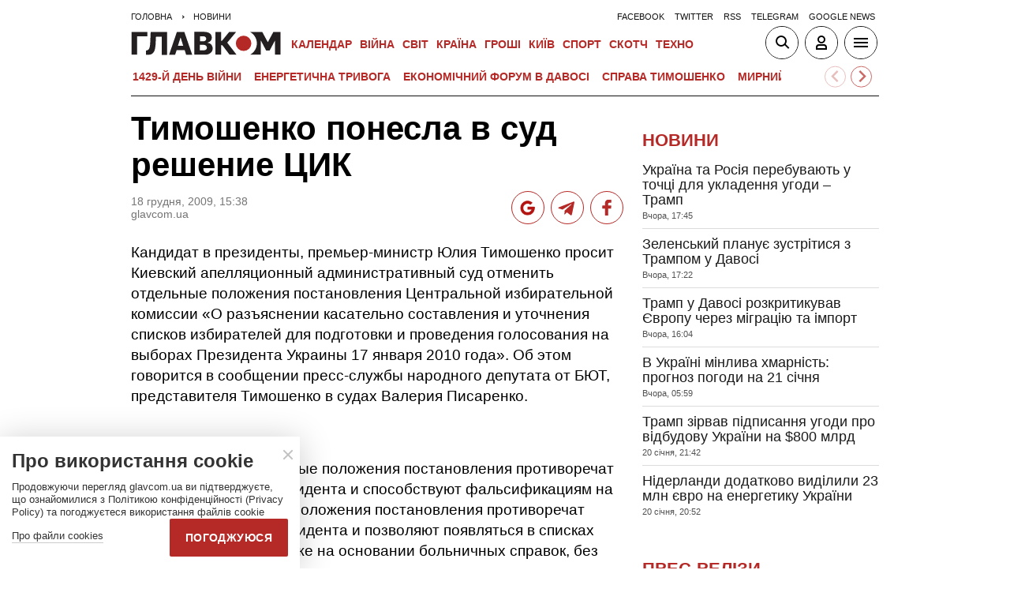

--- FILE ---
content_type: text/html; charset=UTF-8
request_url: https://glavcom.ua/news/1644-timoshenko-ponesla-v-sud-reshenie-tsik.html
body_size: 17768
content:
<!DOCTYPE html><html lang="uk"><head>
    <meta charset="UTF-8">
    <meta http-equiv="X-UA-Compatible" content="IE=edge">
    <meta name="viewport" content="width=device-width, initial-scale=1">
    
        <title>Тимошенко понесла в суд решение ЦИК - Главком</title>    <meta name="description" content="Кандидат в президенты, премьер-министр Юлия Тимошенко просит Киевский апелляционный административный суд отменить отдельны" class="js-meta" />    <meta name="keywords" content="выборы" class="js-meta" /><meta name="news_keywords" content="выборы" class="js-meta" />    
            <meta name="robots" content="max-image-preview:large">
    
    

    
    
    
    
                
            <meta property="og:published_time" content="2009-12-18T15:38:08+02:00">
        <meta property="og:modified_time" content="1970-01-01T03:00:00+03:00">
        <meta property="article:published_time" content="2009-12-18T15:38:08+02:00">
    
    
                            <link rel="preload" as="image" href="/user/i/glavcom_logo.svg" type="image/svg+xml">                
                                
            
    
                
            
    
                
                            
        
                                                        
    <script type="application/ld+json" data-cfasync="false">
    {
        "@context" : "https://schema.org",
        "@type" : "NewsArticle",
                "sameAs" : [ 
                            "https://glavcom.ua/news/1644-timoshenko-ponesla-v-sud-reshenie-tsik.html",                            "https://glavcom.ua/amp/news/1644-timoshenko-ponesla-v-sud-reshenie-tsik.html"                    ],
                "mainEntityOfPage" : {
            "@type" : "WebPage",
                            "@id" : "https://glavcom.ua/news/1644-timoshenko-ponesla-v-sud-reshenie-tsik.html"
            ,
            "name" : "Тимошенко понесла в суд решение ЦИК"
        },
        "headline": "Тимошенко понесла в суд решение ЦИК",
                "dateCreated" : "2009-12-18T15:38:08+02:00",
        "datePublished": "2009-12-18T15:38:08+02:00",
        "dateModified": "2009-12-18T15:38:08+02:00",
                    "author": {
                "@type": "Person",
                "name": "ГЛАВКОМ"
                },
                "publisher": {
            "@type": "NewsMediaOrganization",
            "name": "ГЛАВКОМ",
            "url": "https://glavcom.ua",
            "masthead" : "https://glavcom.ua/informaciya/informatsijne-ahentstvo-hlavkom-nashi-printsipi-i-misija-914531.html",
            "missionCoveragePrioritiesPolicy" : "https://glavcom.ua/informaciya/informatsijne-ahentstvo-hlavkom-nashi-printsipi-i-misija-914531.html",
            "ethicsPolicy" : "https://glavcom.ua/informaciya/informatsijne-ahentstvo-hlavkom-nashi-printsipi-i-misija-914531.html",
            "diversityPolicy" : "https://glavcom.ua/informaciya/informatsijne-ahentstvo-hlavkom-nashi-printsipi-i-misija-914531.html",
            "correctionsPolicy" : "https://glavcom.ua/informaciya/informatsijne-ahentstvo-hlavkom-nashi-printsipi-i-misija-914531.html",
            "unnamedSourcesPolicy" : "https://glavcom.ua/informaciya/informatsijne-ahentstvo-hlavkom-nashi-printsipi-i-misija-914531.html",
            "actionableFeedbackPolicy" : "https://glavcom.ua/informaciya/informatsijne-ahentstvo-hlavkom-nashi-printsipi-i-misija-914531.html",
            "publishingPrinciples" : "https://glavcom.ua/informaciya/informatsijne-ahentstvo-hlavkom-nashi-printsipi-i-misija-914531.html",
            "foundingDate" : "2009",
            "sameAs": [
                                    "https://www.facebook.com/Glavcom.ua",                                    "https://t.me/glavcomua",                                    "https://twitter.com/GLAVCOM_UA",                                    "https://www.youtube.com/channel/UCIA61iUaMFdXL-k1p-9R6GQ",                                    "https://www.instagram.com/glavcom.ua/",                                    "https://uk.wikipedia.org/wiki/%D0%93%D0%BB%D0%B0%D0%B2%D0%BA%D0%BE%D0%BC"                            ],
            "logo": {
                "@type": "ImageObject",
                "url": "https://glavcom.ua/user/i/glavcom_logo.svg",
                "width": "300",
                "height": "48"
            },
            "address" : {
                "@type" : "PostalAddress",
                "streetAddress" : "вул. Паторжинського, 4.",
                "addressLocality" : "Київ",
                "postalCode" : "01001",
                "addressCountry" : {
                    "@type" : "Country",
                    "name" : "UA"
                }
            },
            "contactPoint" : {
                "@type" : "ContactPoint",
                "email" : "info@glavcom.ua",
                "contactType" : "custumer support",
                "areaServed" : "UA",
                "availableLanguage" : ["ru-UA", "uk-UA"]
            }
        },
                                    "articleSection": "Новини",
            
            "articleBody":" Кандидат в президенты, премьер-министр Юлия Тимошенко просит Киевский апелляционный административный суд отменить отдельные положения постановления Центральной избирательной комиссии «О разъяснении касательно составления и уточнения списков избирателей для подготовки и проведения голосования на выборах Президента Украины 17 января 2010 года». Об этом говорится в сообщении пресс-службы народного депутата от БЮТ, представителя Тимошенко в судах Валерия Писаренко.По его словам, отдельные положения постановления противоречат закону о выборах Президента и способствуют фальсификациям на выборах. «Отдельные положения постановления противоречат Закону о выборах Президента и позволяют появляться в списках избирателей людям даже на основании больничных справок, без присутствия самого человека», - подчеркнул он.Писаренко считает, что принятие ЦИКом такого постановления свидетельствует о скоординированной деятельности Партии регионов и команды кандидата в президенты, действующего Президента Виктора Ющенко для фальсификации результатов выборов.Напомним, 12 декабря ЦИК принял соответствующее постановление №475, в котором предусматривается, что изменения в уточненные списки избирателей на избирательном участке вносятся, в частности, на основании решения участковой избирательной комиссии. Такое решение, согласно постановлению, принимается на основании паспорта гражданина или другого, предусмотренного законом документа, удостоверяющего личность и подтверждающего его гражданство, в котором есть отметка о регистрации места проживания в границах этого избирательного участка.",
                "inLanguage" : "uk",
        "alternativeHeadline" : "Тимошенко понесла в суд решение ЦИК",
        "copyrightYear" : "2022",
        "wordCount" : "199",
        "speakable" : {
            "@type" : "SpeakableSpecification",
            "cssSelector" : ["h1", ".post_subtitle", ".post_text"]
        }
    }
    </script>
            
    <meta property='og:title' content="Тимошенко понесла в суд решение ЦИК"/>
    <meta name='twitter:title' content="Тимошенко понесла в суд решение ЦИК">
            
                    <meta property='og:description' content="Кандидат в президенты, премьер-министр Юлия Тимошенко просит Киевский апелляционный административный суд отменить отдельны"/>
            <meta name='twitter:description' content="Кандидат в президенты, премьер-министр Юлия Тимошенко просит Киевский апелляционный административный суд отменить отдельны">
                <meta property="og:image:width" content="700">
    <meta property="og:image:height" content="467">

    <meta property='og:type' content='article'/>

    <meta property='og:url' content='https://glavcom.ua/news/1644-timoshenko-ponesla-v-sud-reshenie-tsik.html'/>
    <meta property='og:image' content='https://glavcom.ua/user/img/glavcom_default.jpg'/>

<meta property='og:site_name' content='ГЛАВКОМ'/>
<meta name='twitter:card' content='summary_large_image'>
<meta name='twitter:site' content='@GLAVCOM_UA'>
<meta name='twitter:creator' content='@GLAVCOM_UA'>
<meta name='twitter:image:src' content='https://glavcom.ua/user/img/glavcom_default.jpg'>
                
        
                                    <link rel="canonical" href="https://glavcom.ua/news/1644-timoshenko-ponesla-v-sud-reshenie-tsik.html">
                        
                            
                            <link rel="amphtml" href="https://glavcom.ua/amp/news/1644-timoshenko-ponesla-v-sud-reshenie-tsik.html">
            
    <link rel="icon" href="/user/img/favicon.ico">

    
    <link rel="preload" href='/user/css/index.min-v17.css' as="style"/>
    <link rel="preload" href='/user/css/fix.min-v288.css' as="style"/>

    <style>
        .container_section_body .author_item_info{
            font-size: 18px;
            line-height: 1.4em;
        }
        .author_item_info p,
            .author_item_info h1,
            .author_item_info h2,
            .author_item_info h3 {
            padding: 8px 0;
        }
        .author_item_bg .author_item_content .social_button_item{
            margin-top: 5px;
        }
    </style>

        <link rel="preload" href="https://fonts.googleapis.com/css2?family=Montserrat:wght@400;700&display=swap" as="style" onload="this.onload=null;this.rel='stylesheet'" />
    <link rel="preload" href="https://fonts.googleapis.com/css2?family=Secular+One&display=swap" as="style" onload="this.onload=null;this.rel='stylesheet'" />

    <link rel="stylesheet" href="/user/css/index.min-v17.css">
    <link rel="stylesheet" href="/user/css/fix.min-v288.css">

    
    <script>
        var loadsrcscache = [];
        load_srcs = function(sources, callback) {
            loadsrcscache.push([sources, callback]);
        }
    </script>

    <script>
        (function(i,s,o,g,r,a,m){i['GoogleAnalyticsObject']=r;i[r]=i[r]||function(){
        (i[r].q=i[r].q||[]).push(arguments)},i[r].l=1*new Date();a=s.createElement(o),
        m=s.getElementsByTagName(o)[0];a.async=1;a.src=g;m.parentNode.insertBefore(a,m)
        })(window,document,'script','//www.google-analytics.com/analytics.js','ga');

        ga('create', 'UA-10994270-3', 'auto');
        ga('send', 'pageview');
    </script>

    
    
                                                                      <script>
            function syndication1() {
                const script = document.createElement('script');
                script.async = true;
                script.src = "https://pagead2.googlesyndication.com/pagead/js/adsbygoogle.js?client=ca-pub-5553788019389384";
                script.crossOrigin = "anonymous";
                document.head.appendChild(script);
            }
            window.addEventListener('DOMContentLoaded', function() {
                if (window.innerWidth <= 520) {
                    setTimeout(syndication1, 3500);
                } else {
                    syndication1();
                }
            });
        </script>
                    
        <script>
            function loadIdealMediaScript() {
            var script = document.createElement('script');
            script.src = 'https://jsc.idealmedia.io/site/472981.js';
            script.async = true;

            if (window.innerWidth <= 568) {
                setTimeout(function() {
                    document.head.appendChild(script);
                }, 3500);
            } else {
                script.defer = true;
                document.head.appendChild(script);
            }
        }

        window.addEventListener('DOMContentLoaded', loadIdealMediaScript);
    </script>
</head>
<body><div class="sbody"><style>@media screen and (max-width: 648px) {.container_main_article .post_title, .post_title {font-size: 28px;}}table td {padding: 3px 5px 3px 5px;}.post_text table p {padding: 3px 0 5px;}.post_text table td{font-size: 10pt;line-height: 15px;}table tr td h4 {padding: 15px 5px;}.post_text .video-fix-block iframe {margin: 0 auto;display: block;}.gk-catfish-close-btn {right: 15px !important;transform: scale(1.4);}div[data-place='85']{display: none;}@media screen and (max-width: 700px) {.art_body_uniq .video-fix-block iframe {width: fit-content !important;}}@media screen and (max-width: 648px) {.section_header {height: 116px;}}</style><div data-type="_mgwidget" data-widget-id="1607451"></div><script>(function(w,q){w[q]=w[q]||[];w[q].push(["_mgc.load"])})(window,"_mgq");</script><div data-action="banners" data-place="85" data-page="6678" now class="sunsite_actions"></div> 

<div class="section_header ">
    <div class="container_main">
        <div class="header_top_wrapper">
            <div class="header_crumbs" itemscope itemtype="https://schema.org/BreadcrumbList">
                <span itemprop="itemListElement" itemscope itemtype="https://schema.org/ListItem">
            <a itemprop="item" href="/">
                <span itemprop="name">Головна</span>
            </a>
            <meta itemprop="position" content="1" />
        </span>
                                    <span itemprop="itemListElement" itemscope itemtype="https://schema.org/ListItem">
                <a itemprop="item" href="/news.html"><span itemprop="name">Новини</span></a>
                <meta itemprop="position" content="2" />
            </span>
                            </div>                        <ul class="social_menu">
                                    <li class="social_menu_item"><a                             href="https://www.facebook.com/pages/Glavkom/125778317438461">facebook</a>
                    </li>
                                    <li class="social_menu_item"><a                             href="https://twitter.com/GLAVCOM_UA">twitter</a>
                    </li>
                                    <li class="social_menu_item"><a target="_blank"                            href="/xml/rss.xml">rss</a>
                    </li>
                                    <li class="social_menu_item"><a                             href="https://t.me/glavcomua">telegram</a>
                    </li>
                                    <li class="social_menu_item"><a                             href="https://news.google.com/publications/CAAqBwgKMKyIhQsw1ZyCAw?hl=uk&gl=UA&ceid=UA:uk">google news</a>
                    </li>
                            </ul>
        </div>

        <div class="header_wrapper">
            <div class="header_logo">
                <a href="/">
                    <img width="190" height="30" src="/user/i/glavcom_logo.svg" alt="ГЛАВКОМ">
                </a>
            </div>

            
            <div class="header_menu ">
                <ul class="top_menu">
                                                                                                                                                                                                                                                                                                                                                                                                                                                                                                                                                                                                                                                                                                                                                                                                                                                                                                                                                                                                                                                                                                                                                                                                                                                                                                                                                                                                                                                                                                                                                                                                                                                                                                                        <li class="top_menu_item">
                                <a href="/calendar.html">Календар</a>
                            </li>
                                                                                                <li class="top_menu_item">
                                <a href="/topics/donbas.html">ВІЙНА</a>
                            </li>
                                                                                                                                                                                                                                    <li class="top_menu_item">
                                <a href="/world.html">Світ</a>
                            </li>
                                                                                                <li class="top_menu_item">
                                <a href="/country.html">Країна</a>
                            </li>
                                                                                                <li class="top_menu_item">
                                <a href="/economics.html">Гроші</a>
                            </li>
                                                                                                                                            <li class="top_menu_item">
                                <a href="/kyiv.html">Київ</a>
                            </li>
                                                                                                <li class="top_menu_item">
                                <a href="/sport.html">Спорт</a>
                            </li>
                                                                                                <li class="top_menu_item">
                                <a href="/scotch.html">Скотч</a>
                            </li>
                                                                                                                                                                                                                                                                                                                                                                                                                                                                                                                                                                                                                                                <li class="top_menu_item">
                                <a href="/techno.html">Техно</a>
                            </li>
                                                                                                                                                                                                                                                                                                                                                                
                                                                    <li class="top_menu_item top_menu_item_sec">
                            <a href="/publications.html">Публікації</a>
                        </li>
                                                                    <li class="top_menu_item top_menu_item_sec">
                            <a href="/interviews.html">Інтерв'ю</a>
                        </li>
                                                                    <li class="top_menu_item top_menu_item_sec">
                            <a href="/specprojects.html">Спецпроєкти</a>
                        </li>
                                                                    <li class="top_menu_item top_menu_item_sec">
                            <a href="/allvotes.html">Опитування</a>
                        </li>
                                    </ul>

            </div>

            
            <div class="header_buttons">
                <a href="#" class="header_button_item header_button_item_search js-search-opn">
                    <img width="40" height="40" alt="search button" src="/user/i/ico_search.svg">
                </a>
                <a href="#" data-auth="0" class="header_button_item menu-btn-2 to_user_ico_auth">
                    <img width="40" height="40" alt="user button" src="/user/i/ico_user.svg">
                </a> 
                <a href="#" class="header_button_item menu-btn-1">
                    <img width="40" height="40" alt="menu button" src="/user/i/ico_menu.svg">
                </a> 
            </div>
        </div>
        


    <link href="https://cdn.jsdelivr.net/npm/@splidejs/splide@4.1.4/dist/css/splide.min.css" rel="stylesheet">
    <style>
        @media (max-width: 1920px) {
            .main_topics_slider {
                display: flex;
                padding: 10px 12px;
            }
            .main_topics_slider .splide {
                width: 88%;
            }
            .main_topics_slider .splide__arrow--next {
                right: -26%;
            }
            .main_topics_slider .splide__arrow--prev {
                right: -16%;
                left: auto;
            }
            .main_topics_slider .splide__arrow--next, .main_topics_slider .splide__arrow--prev {
                background: inherit;
                border-radius: 50%;
                border: 1px solid #b52926;
            }
            .main_topics_slider_link {
                color: #b52926 !important;
                font-size: 15px;
                display: block;
                white-space: nowrap;
                overflow: hidden;
                text-overflow: ellipsis;
                width: 100%; 
                font-weight: 500;
                text-transform: uppercase;
            }
            .main_topics_slider .splide__arrow svg {
                fill: #b52926;
                height: 1.2em;
                width: 1.2em;
            }

            .main_topics_slider {
               padding: 10px 0px 5px;
            }
            .main_topics_slider .splide__arrow--prev {
                right: -10%;
            }
            .main_topics_slider .splide__arrow--next {
                right: -14%;
            }
        }

        @media (max-width: 972px){
            .main_topics_slider .splide__arrow--prev {
                right: -7%;
             }
        }
         @media (min-width: 650px){
                .main_topics_slider {
                margin-bottom: -15px;
                margin-left: -10px;
            }
         }
        @media (max-width: 480px){
            .main_topics_slider .splide__arrow--prev {
                right: -14%;
            }
                .main_topics_slider .splide {
                    width: 80%;
                }
                 .main_topics_slider .splide__arrow--next {
                    right: -26%;
                }
                .main_topics_slider .splide__arrow--prev {
                    right: -16%;
                }
        }
                @media (max-width: 400px){
            .main_topics_slider .splide__arrow--prev {
                right: -14%;
            }
        }
    </style>
    <div class="container_main">
    <div class="main_topics_slider 1">
        <section class="splide" aria-labelledby="carousel-heading">
            <div class="splide__track">
                <ul class="splide__list">
                                            
                        <li class="splide__slide">
                            <a class="main_topics_slider_link" href="https://glavcom.ua/topics/donbas.html">1429-й день війни</a>
                        </li>
                                            
                        <li class="splide__slide">
                            <a class="main_topics_slider_link" href="https://glavcom.ua/topics/tariff.html">Енергетична тривога</a>
                        </li>
                                            
                        <li class="splide__slide">
                            <a class="main_topics_slider_link" href="https://glavcom.ua/topics/summitforum.html">Економічний форум в Давосі </a>
                        </li>
                                            
                        <li class="splide__slide">
                            <a class="main_topics_slider_link" href="https://glavcom.ua/tags/julija-timoshenko.html">Справа Тимошенко</a>
                        </li>
                                            
                        <li class="splide__slide">
                            <a class="main_topics_slider_link" href="https://glavcom.ua/tags/perehovori.html">Мирний план</a>
                        </li>
                                            
                        <li class="splide__slide">
                            <a class="main_topics_slider_link" href="https://glavcom.ua/tags/vidkljuchennja-svitla.html">Відключення світла </a>
                        </li>
                                            
                        <li class="splide__slide">
                            <a class="main_topics_slider_link" href="https://glavcom.ua/tags/venesuela.html">Удари по Венесуелі</a>
                        </li>
                                            
                        <li class="splide__slide">
                            <a class="main_topics_slider_link" href="https://glavcom.ua/tags/mobilizatsija.html">Мобілізація в Україні</a>
                        </li>
                                            
                        <li class="splide__slide">
                            <a class="main_topics_slider_link" href="https://glavcom.ua/topics/sprava_farion.html">Вбивство Ірини Фаріон</a>
                        </li>
                                            
                        <li class="splide__slide">
                            <a class="main_topics_slider_link" href="https://glavcom.ua/topics/Gripepidemia.html">Снігопад в Україні</a>
                        </li>
                                            
                        <li class="splide__slide">
                            <a class="main_topics_slider_link" href="https://glavcom.ua/tags/operatsija-midas.html">Мідас</a>
                        </li>
                                            
                        <li class="splide__slide">
                            <a class="main_topics_slider_link" href="https://glavcom.ua/topics/kolomoyskiy.html">Справа Коломойського</a>
                        </li>
                                            
                        <li class="splide__slide">
                            <a class="main_topics_slider_link" href="https://glavcom.ua/topics/samites.html">Україна-ЄС</a>
                        </li>
                                            
                        <li class="splide__slide">
                            <a class="main_topics_slider_link" href="https://glavcom.ua/topics/church.html">Заборона Московської церкви</a>
                        </li>
                                            
                        <li class="splide__slide">
                            <a class="main_topics_slider_link" href="https://glavcom.ua/topics/Padinnya_avtobusa_v_Kerchensku.html">Кримський міст</a>
                        </li>
                                    </ul>
            </div>
        </section>
    </div>
    </div>
    

    <script src="https://cdn.jsdelivr.net/npm/@splidejs/splide@4.1.4/dist/js/splide.min.js"></script>
    <script>
        document.addEventListener('DOMContentLoaded', function () {
            if (window.innerWidth > 0 ) {
                new Splide('.splide', {
                    perPage: 4,
                    autoWidth: true,
                    focus: 0,
                    omitEnd: true,
                    gap: '1rem',
                    perMove: 1,
                    pagination: false,
                    breakpoints: {
                        450: {
                            perPage: 3,
                            perMove: 1,
                        },
                        0: {
                            perPage: 3,
                            perMove: 1,
                        }
                    }
                }).mount();
                 document.querySelectorAll('.splide__slide').forEach(function(element) {
                    element.setAttribute('role', 'none');
                });
            }
        });
    </script>
        <div class="header_line"></div>
    </div>
</div>

<style>
    body.offside-js--init{
        padding: 0!important;
    }
    .toggle-container {
       transition: height 0.35s ease-in-out;
       overflow: hidden;
    }
    .container_long.container_main_news.container_main_article .container_long_body .post_v_header_content{
        min-height: auto;
    }
    .toggle-container:not(.active) {
        display: none;
    }
    .article_story_sm .article_media img{
        width: 100%;
        height: inherit;
        margin: auto;
    }
    .article_story_sm .article_media{
        height: fit-content;
    }
    @media (max-width: 766px) {
        .section_header  .main_topics_slider {
            padding: 10px 0px 5px;
        }
    }
    .section_header .header_menu {
        display: flex;
        align-items: center;
    }
    .main_topics_slider_link{
        font-weight: 700;
        font-size: 14px;
    }
    .section_header .top_menu_item a{
        font-size: 14px;
    }
    .container_news_subject .article_story_grid .article_date,
    .article_news .article_date, .bottom_date_fix,
    .article_story_sm .article_date,
    .article_story_grid .article_date{
        color: #515152!important;
    }
     .img_after_logo .top_menu .top_menu_item {
        padding: 0 1.5px;
    }
    .top_menu{
        overflow: visible;
    }
    @media (max-width: 768px){
        .feed_button {
            color: #fff !important;
            background: #1a5999 !important;
        }
    }
    .feed_button_tg {
        background: #1a5999;
    }
    .top_menu{
        margin-left: 10px;
        margin-right: 10px;
        width: calc(100% - 30px);
    }
    .top_menu .top_menu_item {
        padding: 0 3px;
    }
    @media screen and (max-width: 567px){
        .post_comment_media{
            margin-right: 10px;
        }
        .post_comment_name {
            font-size: 18px;
        }
    }
    a.post_info_author_mob{
            display: none; 
        }
    @media screen and (max-width: 480px){
        article .post_header .post_title{
            margin-top: -5px;
            font-size: 24px;
        }
        article .post_subtitle,
        article .post_subtitle p{
            font-size: 19px;
        }
                article .post_socials{
            display: none;
        }
        article .post_info > div, article .post_info a, article .post_info time{
            padding-right: 5px;
        }
        .post_info_wrap a.post_info_author{
            display: none;
        }
        a.post_info_author_mob{
            display: inline;
        }
        article .post_info > div{
            display: flex;
            align-items: baseline;
        }
        article .post_info time, article .post_info span{
            padding-bottom: 5px;
        }
        article .post_img_title{
            font-size: 12px;
        }
        article .post_info{
            display: flex;
            justify-content: space-between;
            width: 100%;
            flex-wrap: wrap;
            align-items: baseline;
        }
    }
    @media screen and (max-width: 480px){
        .post_comment_name {
            font-size: 15px;
            line-height: 20px;
        }
    }
    @media screen and (max-width: 380px){
        .post_comment_name {
            font-size: 14px;
        }
    }
    
</style>

<div class="section_search toggle-container header-search">
    <div class="container_main">
        <div class="search_wrapper">
            <form>
                <div class="search_form">
                    <input class="search_field" type="text" placeholder="Що ви шукаєте?">
                    <div>
                        <input class="search_button" type="submit" value="Знайти">
                    </div>
                </div>
            </form>
        </div>
    </div>
</div>

 <div class="container"><i data-absnum="1644" data-operand="article" data-action="stat" class="sunsite_actions" style="display:none;"></i>

    

    

<style>
    .post_info_wrap{
        display: flex;
        justify-content: space-between;
        max-width: 822px;
        flex-wrap: wrap;
        align-items: center;
    }
    .post_socials{
        display: flex;
    }
    .post_socials a{
        width: 42px;
        height: 42px;
        border-radius: 50%;
        overflow: hidden;
        display: flex;
        justify-content: center;
        align-items: center;
        margin-right: 8px;
        background: white;
        border: 1px solid #b52926;
    }
    .post_socials a:hover{
        opacity: 0.8;
    }
    .post_socials a:last-child{
        margin-right: 0;
    }
    @media screen and (max-width: 480px) {
        div[data-place='58']{
            min-height: 350px;
            max-height: 350px;
            overflow: hidden;
        }
        div[data-place='57']{
            min-height: 350px!important;
            overflow: hidden;
        }
        div[data-place='61']{
            min-height: 344px;
        }
        div[data-place='62']{
            min-height: 344px;
        }
        div[data-place='63']{
            min-height: 344px;
        }
        div[data-place='68']{
            min-height: 565px;
        }
        div[data-place='56']{
            min-height: 660px;
        }
        div[data-place='53']{
            min-height: 344px;
        }
        div[data-place='54']{
            min-height: 344px;
        }
        div[data-place='38']{
            min-height: 344px;
        }
        div[data-place='71']{
            min-height: 600px;
            position: fixed;
            height: 600px;
            width: 100%;
            overflow: hidden;
        }
        div[data-place='71'] .gk-catfish-fixed-wrapper,
        div[data-place='71'] .adsbygoogle{
            min-height: 345px;
            height: 345px;
            max-height: 345px;
        }
        div[data-place='71'] #gk-catfish-catfish{
            position: fixed;
            bottom: 0;
            width: 100%;
            max-width: 100%;
            height: 340px; 
            z-index: 999;
            max-height: 340px;
            aspect-ratio: 409 / 340;
            will-change: transform, opacity;
        }
        .container_section_column.container_news_section .article_media{
            height: 85px!important;
        }
        .container_section_column.container_news_section .article.article_story_sm .article_media img{
            height: 100%;
            object-fit: cover;
        }
    }
    @media screen and (max-width: 380px) {
        .post_socials a {
            width: 36px;
            height: 36px;
        }
        .post_socials {
            align-items: center;
        }
    }
    div[data-type="_mgwidget"]{
        min-height: 1px;
    }
</style>

<main class="section_main">
    <div class="container_main container_main_news">
        <div class="container_news_body">
            <article class="post">
                <header class="post_header">
                    <h1 style="padding-top: 5px" class="post_title">Тимошенко понесла в суд решение ЦИК</h1>
                    
                    
                                                                                
                    <div class="post_info_wrap 1">
                        <div class="post_info" >
                                                                                            <div>
                                    <time class="article_date" datetime="2009-12-18T15:38:08+02:00">18 грудня, 2009, 15:38</time><div><span style="padding-right: 5px" data-edit="1644,6678" data-absnum="1644">  glavcom.ua</span></div>
                                </div>
                                                    </div>
                        <div class="post_socials">
                            <a target="_blank" href="https://news.google.com/publications/CAAqBwgKMKyIhQsw1ZyCAw?hl=uk&amp;gl=UA&amp;ceid=UA:uk" class="post_socials_google" aria-label="google post">
                                <img class="lozad" width="26" height="26" data-src="/user/i/google_news.svg" alt="google social img" src="/user/i/google_news.svg" data-loaded="true">
                            </a>
                            <a target="_blank" href="https://t.me/glavcomua" class="post_socials_telegram" aria-label="Telegram post">
                                <img class="lozad" width="30" height="30" data-src="/user/img/tg_bf_com_2.svg" alt="telegram social img" src="/user/img/tg_bf_com_2.svg" data-loaded="true">
                            </a>
                            <a target="_blank" href="https://www.facebook.com/Glavcom.ua" class="post_socials_facebook" aria-label="Facebook post">
                                <img class="lozad" width="22" height="26" data-src="/user/i/icons3-facebook-red.svg" alt="facebook social img" src="/user/i/icons3-facebook-red.svg" data-loaded="true">
                            </a>
                        </div>
                    </div>
                                    </header>
                <div style="padding-top: 15px" class="post_content">
                    <aside class="post_side">
                                                                    </aside>

                                        
                    
                    
                    
                    <div class="post_text art_body_uniq">
                        <p>Кандидат в президенты, премьер-министр Юлия Тимошенко просит Киевский апелляционный административный суд отменить отдельные положения постановления Центральной избирательной комиссии «О разъяснении касательно составления и уточнения списков избирателей для подготовки и проведения голосования на выборах Президента Украины 17 января 2010 года». Об этом говорится в сообщении пресс-службы народного депутата от БЮТ, представителя Тимошенко в судах Валерия Писаренко.</p><div class="banner_news">
                                            <div data-action="banners" data-place="58" data-absnum="1644" data-page="6678" class="sunsite_actions"></div>
                                        </div><p></p><p>По его словам, отдельные положения постановления противоречат закону о выборах Президента и способствуют фальсификациям на выборах. «Отдельные положения постановления противоречат Закону о выборах Президента и позволяют появляться в списках избирателей людям даже на основании больничных справок, без присутствия самого человека», - подчеркнул он.</p><p></p><p>Писаренко считает, что принятие ЦИКом такого постановления свидетельствует о скоординированной деятельности Партии регионов и команды кандидата в президенты, действующего Президента Виктора Ющенко для фальсификации результатов выборов.</p><div class="banner_news">
                                            <div data-action="banners" data-place="57" data-absnum="1644" data-page="6678" class="sunsite_actions"></div>
                                        </div><p></p><p>Напомним, 12 декабря ЦИК принял соответствующее постановление №475, в котором предусматривается, что изменения в уточненные списки избирателей на избирательном участке вносятся, в частности, на основании решения участковой избирательной комиссии. Такое решение, согласно постановлению, принимается на основании паспорта гражданина или другого, предусмотренного законом документа, удостоверяющего личность и подтверждающего его гражданство, в котором есть отметка о регистрации места проживания в границах этого избирательного участка.</p>
                                                                                                                            
                            <div data-action="banners" data-place="68" data-page="6678" class="sunsite_actions"></div>

                        <div data-action="voteboxes" data-type="1" data-ref="art" data-absnum="1644" class="sunsite_actions" rel="nofollow"></div>
                    </div>

                                        
                    
                    
                    <div data-action="banners" data-place="59" data-absnum="1644" data-page="6678" class="sunsite_actions"></div>

                                        

                                                    
                                                                                                <div class="social_buttons likely social_buttons_bottom">
        <a data-href="https://glavcom.ua/news/1644-timoshenko-ponesla-v-sud-reshenie-tsik.html" href="https://glavcom.ua/news/1644-timoshenko-ponesla-v-sud-reshenie-tsik.html" class="social_button_item facebook">
            <img width="40" height="40" alt="Фейсбук" src="/user/i/ico_fb.svg">
        </a>
        <a data-href="https://glavcom.ua/news/1644-timoshenko-ponesla-v-sud-reshenie-tsik.html" href="https://glavcom.ua/news/1644-timoshenko-ponesla-v-sud-reshenie-tsik.html" class="social_button_item twitter">
            <img width="40" height="40" alt="Твіттер" src="/user/i/ico_twitter.svg">
        </a>
        <a data-href="https://glavcom.ua/news/1644-timoshenko-ponesla-v-sud-reshenie-tsik.html" href="https://glavcom.ua/news/1644-timoshenko-ponesla-v-sud-reshenie-tsik.html" class="social_button_item telegram">
            <img width="40" height="40" alt="Телеграм" src="/user/i/ico_tg.svg">
        </a>
        <a data-href="https://glavcom.ua/news/1644-timoshenko-ponesla-v-sud-reshenie-tsik.html" href="https://glavcom.ua/news/1644-timoshenko-ponesla-v-sud-reshenie-tsik.html" class="social_button_item viber">
            <img width="40" height="40" alt="Вайбер" src="/user/i/ico_viber.svg">
        </a>
        <a href="/cdn-cgi/l/email-protection#[base64]" class="social_button_item" target="_blank" rel="noopener">
            <img width="40" height="40" alt="Емейл" src="/user/i/ico_mail.svg">
        </a>
        <a href="#" onclick="window.print()" class="social_button_item" target="_blank" rel="noopener">
            <img width="40" height="40" alt="Надрукувати" src="/user/i/ico_print.svg">
        </a>
                    <a href="#page_comments" class="social_button_item">
                <img width="40" height="40" alt="Коментарі" src="/user/i/ico_comm.svg">
                <span class="count comment_ctn_share">0</span>
            </a>
            </div>
                                        <section class="read-us">
    <div class="block_feeds">
        <h3>Читайте нас</h3>
        <div class="feeds-flex">
            <a target="_blank" href="https://news.google.com/publications/CAAqBwgKMKyIhQsw1ZyCAw?hl=uk&gl=UA&ceid=UA:uk" class="feed_button feed_button_google">
                <span class="feed_button_img">
                    <img src="/user/img/gg_news_1.svg" alt="google news img">
                </span>
                <span class="feed_button_img feed_button_img-desktop">
                    <img class="lozad" width="35" height="35" data-src="/user/img/gg_news_2.svg" alt="">
                </span>
                <span class="feed_button_txt">
                    <span>Читайте нас у </span>
                    Google News
                </span>
            </a>
            <a target="_blank" href="https://t.me/glavcomua" class="feed_button feed_button_tg">
                <span class="feed_button_img">
                    <img class="lozad" width="35" height="35" data-src="/user/img/tg_bf_com_1.svg" alt="telegram social img">
                </span>
                <span class="feed_button_txt">
                    <span>Читайте нас у </span>
                    Telegram
                </span>
            </a>
        </div>
    </div>
</section>
<style>
    .read-us .block_feeds h3{
        display: none;
    }
    @media (max-width: 768px) {
    .read-us .block_feeds h3 {
        color: #fff;
        text-align: center;
        margin-bottom: 10px;
        margin-top: 0;
        font-size: 21px;
        display: block !important;
    }
}
</style>                    <div class="banner_in">
                        <div data-action="banners" data-place="56" data-absnum="1644" data-page="6678" class="sunsite_actions"></div>
                    </div>
                                        <div id="page_comments"></div>

<div id="news-comments-block_1644" data-absnum="1644" class="comments">
    
    <div class="section_title_sm">
        <h3><span>Коментарі  — <span class="cnt_all_comments">0</span></span></h3>
    </div>
    
    <div data-absnum="1644" class="wrap_main_form_comments">
        <div class="comments_item">
       
            <span class="comments_item_userpic"> 
                <span class="comments_item_userpic_img">
                    <img width="65" height="65" src="/user/i/ico_comm_user.svg" alt="">
                </span>
            </span>
                     
            <div class="comment_item_right">
                <div data-show="1" class="inputbox_noauth">
                    <span class="menu-btn-2">Авторизуйтесь</span>
                    <span>, щоб додавати коментарі</span>
                </div>
            </div>
        
        </div>
    </div>

    <div class="comments_all_wrap"></div>
    <div data-absnum="1644" class="process_load_new_comments show-more_cmm_hide">Іде завантаження...</div>
    <div class="show_more_comments_1644 content__news__load show-more_cmm_base show-more_cmm_hide" data-page="1" data-absnum="1644" data-process="0">Показати більше коментарів</div>
</div>


<script data-cfasync="false" src="/cdn-cgi/scripts/5c5dd728/cloudflare-static/email-decode.min.js"></script><script>
    var is_user_data_load = false;
    var is_comments_script_load = false;

    function update_base_comments_events() {
        test_user_and_load_base_form(parseInt('1644'));
    }
    load_srcs(['/user/js/glavcom_komments.min.js'], function () {
        load_comments_func('1644', 1, 1, 1);
        if(is_user_data_load) {
            update_base_comments_events();
        }
        is_comments_script_load = true;
    });
</script>
                </div>
            </article>

            <div class="banner_in">
                <div data-action="banners" now data-place="53" data-absnum="1644" data-page="6678" class="sunsite_actions"></div>
            </div>

                                    <div class="banner_in">
                <div data-action="banners" data-place="54" data-absnum="1644" data-page="6678" class="sunsite_actions"></div>
            </div>

                                </div>

        <div class="container_news_side">
            <div class="banner_grid banner_grid_1nd">
                <div data-action="banners" data-place="38" data-absnum="1644" data-page="6678" now class="sunsite_actions"></div>
            </div>

                                    
            <div class="banner_grid banner_grid_2nd">
                <div data-action="banners" data-place="39" data-absnum="1644" data-page="6678" class="sunsite_actions"></div>
            </div>

                        
    <div class="news_grid_side">
        <div class="section_title_sm">
            <h3><a href="/news.html">Новини</a></h3>
        </div>
        <div class="news_grid_wrapper">
                                
<div class="article_news">
    <div class="article_title">
        <a href="/news/ukrajina-ta-rosija-perebuvajut-u-tochtsi-dlja-ukladennja-uhodi-tramp-1099089.html" data-edit="1099089,6678" data-absnum="1099089">Україна та Росія перебувають у точці для укладення угоди – Трамп</a>
    </div>
    <div class="article_date">
                Вчора,    17:45
    </div>
</div>                                
<div class="article_news">
    <div class="article_title">
        <a href="/news/zelenskij-planuje-zustritisja-z-trampom-u-davosi-1099086.html" data-edit="1099086,6678" data-absnum="1099086">Зеленський планує зустрітися з Трампом у Давосі</a>
    </div>
    <div class="article_date">
                Вчора,    17:22
    </div>
</div>                                
<div class="article_news">
    <div class="article_title">
        <a href="/news/tramp-u-davosi-rozkritikuvav-jevropu-cherez-mihratsiju-ta-import-1099071.html" data-edit="1099071,6678" data-absnum="1099071">Трамп у Давосі розкритикував Європу через міграцію та імпорт</a>
    </div>
    <div class="article_date">
                Вчора,    16:04
    </div>
</div>                                
<div class="article_news">
    <div class="article_title">
        <a href="/news/v-ukrajini-minliva-khmarnist-prohnoz-pohodi-na-21-sichnja--1098959.html" data-edit="1098959,6678" data-absnum="1098959">В Україні мінлива хмарність: прогноз погоди на 21 січня </a>
    </div>
    <div class="article_date">
                Вчора,    05:59
    </div>
</div>                                
<div class="article_news">
    <div class="article_title">
        <a href="/news/tramp-zirvav-pidpisannja-uhodi-pro-vidbudovu-ukrajini-na-800-mlrd-1098944.html" data-edit="1098944,6678" data-absnum="1098944">Трамп зірвав підписання угоди про відбудову України на $800 млрд</a>
    </div>
    <div class="article_date">
                20 сiчня,  21:42
    </div>
</div>                                
<div class="article_news">
    <div class="article_title">
        <a href="/news/niderlandi-dodatkovo-vidilili-23-mln-jevro-na-enerhetiku-ukrajini-1098938.html" data-edit="1098938,6678" data-absnum="1098938">Нідерланди додатково виділили 23 млн євро на енергетику України</a>
    </div>
    <div class="article_date">
                20 сiчня,  20:52
    </div>
</div>                    </div>
    </div>

            <div class="banner_grid banner_grid_3d">
                <div data-action="banners" data-place="40" data-absnum="1644" data-page="6678" class="sunsite_actions"></div>
            </div>
            <div data-action="voteboxes" data-type="1" data-ref="news" data-absnum="1644" class="sunsite_actions" rel="nofollow"></div>

                        
    <div class="news_grid_side">
        <div class="section_title_sm">
            <h3><a href="/pr.html">Прес-релізи</a></h3>
        </div>
        <div class="article article_story_sm">
                                                            <div class="article_body">
                    <div class="article_media">
                        <img data-src="/img/article/10968/78_small-v1767784700.webp" alt="Асоціація прифронтових міст і громад закликала уряд і Парламент підтримати підприємців на прифронтових територіях" class="article_img lozad" width="105" height="85">
                    </div>
                    <div class="article_content">
                        <div class="article_title">
                            <a href="/pr/asotsiatsija-prifrontovikh-mist-i-hromad-zaklikala-urjad-i-parlament-pidtrimati-pidprijemtsiv-na-prifrontovikh-teritorijakh-1096878.html" data-edit="1096878,8320" data-absnum="1096878">Асоціація прифронтових міст і громад закликала уряд і Парламент підтримати підприємців на прифронтових територіях</a>
                        </div>
                        <div class="article_date">7 сiчня,  13:18</div>
                    </div>
                </div>
                    </div>
    </div>
        </div>
    </div>

    <div class="banner_hor banner_hor_bp">
        <div data-action="banners" data-place="37" data-absnum="1644" data-page="6678" class="sunsite_actions"></div>
    </div>
</main>

<script>
    var likely_element = document.querySelectorAll('.likely');
    var updateLightbox;
    var is_update_lightbox = false;
    var list_gall_by_art = {};
    if(likely_element.length > 0) {
        load_srcs(['/user/js/likely.js'], function() {
            likely.initiate();
        });
    }
    if(document.querySelectorAll('.art_gall_slider').length > 0) {
        load_srcs(['/user/js/glide.min.js', '/user/css/glide.core.min.css'], function() {
            load_srcs(['/user/js/glavcom-gall-new-app.min-v29.js'], function() {  
                var all_gall_list = document.querySelectorAll('.art_gall_slider');
                all_gall_list.forEach(function(item_g) {
                    var id_to_add = item_g.dataset.id;
                    //list_gall_by_art[id_to_add] = Object.create(gall_app);
                    gall_app_new.run('art_gall_slider[data-id="'+id_to_add+'"]', {per_view: 2, per_touch: 1, start: 0, gap: 24}, true);
                });
            });
        });
    }
    if(document.querySelector('[data-fslightbox]')) {
        load_srcs(['/user/js/fslightbox-v4.js'], function() {
            if(typeof fix_fslightbox_source == 'function') {
                fix_fslightbox_source();
            }

            let zoom_point = document.querySelectorAll('.gallery_wrapper .gallery_zoom');
            if(zoom_point.length > 0) {
                zoom_point.forEach(function(item) {
                    item.addEventListener('click', function(event) {
                        let parentId = event.target.closest('.art_gall_slider').dataset.id;
                        let point_to_zoom_active = document.querySelectorAll('.art_gall_slider[data-id="'+parentId+'"] .glide__slide--active a[data-fslightbox="gallery"]');
                        if(point_to_zoom_active.length > 0) {
                            point_to_zoom_active[0].click();
                        }
                    }, false);
                });
            }

            updateLightbox = function() {
                refreshFsLightbox();
                if(typeof fix_fslightbox_source == 'function') {
                    fix_fslightbox_source();
                }
            }
            updateLightbox();
            is_update_lightbox = true;
        });
        if(typeof updateLightbox == 'function' && !is_update_lightbox) {
            console.log('test 3')
            is_update_lightbox = true;
            updateLightbox();
        }
    }
</script>
 </div> <div class="section_footer">
    <div class="container_main">
                                                                                                                                                                                                                                                                                                                                                                                                                                                                                                                                                                                                                                                                                                                                                                                                                                                                                                                                                                                                                                                                                                                                                                                                                                                                                                                                                                                                                                                                                                                                                                                                                                                                                                                                                                                                                                                                                                                                                                                                                                                                                                                                                                                                                                                                                                                                                                                                                                                                                                                                                                                                                                                                                                                                                                                                                                                                                                                                                                                                                                                                                                                                                                                                                                                                                                                                                                                                                                                                                                <ul class="top_menu">
                                                <li class="top_menu_item"><a href="/calendar.html">Календар</a></li>
                                    <li class="top_menu_item"><a href="/topics/donbas.html">ВІЙНА</a></li>
                                    <li class="top_menu_item"><a href="/world.html">Світ</a></li>
                                    <li class="top_menu_item"><a href="/country.html">Країна</a></li>
                                    <li class="top_menu_item"><a href="/economics.html">Гроші</a></li>
                                    <li class="top_menu_item"><a href="/kyiv.html">Київ</a></li>
                                    <li class="top_menu_item"><a href="/sport.html">Спорт</a></li>
                                    <li class="top_menu_item"><a href="/scotch.html">Скотч</a></li>
                                    <li class="top_menu_item"><a href="/techno.html">Техно</a></li>
                
                    </ul>
        <ul class="top_menu top_menu_add">
                                                <li class="top_menu_item"><a href="/allvotes.html">Опитування</a></li>
                                    <li class="top_menu_item"><a href="/publications.html">Публікації</a></li>
                                    <li class="top_menu_item"><a href="/columns.html">Думки вголос</a></li>
                                    <li class="top_menu_item"><a href="/interviews.html">Інтерв'ю</a></li>
                                    <li class="top_menu_item"><a href="/video.html">Відео</a></li>
                                    <li class="top_menu_item"><a href="/photo.html">Фото</a></li>
                                    <li class="top_menu_item"><a href="/new_energy.html">Нова енергія</a></li>
                                    <li class="top_menu_item"><a href="/specprojects.html">Спецпроєкти</a></li>
                                    <li class="top_menu_item"><a href="/ru.html">російською</a></li>
                                    <li class="top_menu_item"><a href="/vinnytsia.html">Вінниця</a></li>
                                    <li class="top_menu_item"><a href="/odesa.html">Одеса</a></li>
                                    <li class="top_menu_item"><a href="/digest.html">Дайджест ЗМІ</a></li>
                                    <li class="top_menu_item"><a href="/pr.html">Пресрелізи</a></li>
                
                    </ul>

        <div class="footer_wrapper">
            <div class="footer_logo">
                <a href="/" aria-label="Logo for footer">
                    <img width="190" height="30" src="/user/i/glavcom_logo.svg" alt="">
                </a>
            </div>

            <div class="footer_buttons">
                                                                            <a  href="https://www.facebook.com/Glavcom.ua/" class="header_button_item">
                        <img width="40" height="40" alt="Social ico fb" src="/user/i/ico_fb.svg">
                    </a>
                                                                            <a  href="https://twitter.com/GLAVCOM_UA" class="header_button_item">
                        <img width="40" height="40" alt="Social ico twitter" src="/user/i/ico_twitter.svg">
                    </a>
                                                                            <a  href="https://www.youtube.com/user/IAGLAVCOM/featured" class="header_button_item">
                        <img width="40" height="40" alt="Social ico youtube" src="/user/i/ico_youtube.svg">
                    </a>
                                                                            <a href="/cdn-cgi/l/email-protection#532136383f323e3213343f3225303c3e7d2632" class="header_button_item">
                        <img width="40" height="40" alt="Social ico mail" src="/user/i/ico_mail.svg">
                    </a>
                                                                                                                        <a target="_blank" href="https://glavcom.ua/xml/rss.xml" class="header_button_item">
                        <img width="40" height="40" alt="Social ico rss" src="/user/i/ico_rss.svg">
                    </a>
                            </div>
        </div>

        <div class="footer_copy">
            <p>© 2009-2026, «Українські медійні системи». Всі права захищені</p>
            <p>Онлайн-медіа «Інформаційне агентство «Главком», ідентифікатор медіа – R40-01991. Власник: ТОВ «Хаб Главком»</p>
            <p>Публікація всіх авторських матеріалів та відеороликів «Главкома» дозволена тільки за умови прямого лінка на сайт. Для інтернет-видань обов’язковим є розміщення прямого, відкритого для пошукових систем лінка у першому абзаці на конкретну новину, статтю чи відео. </p>
            <p>Онлайн-медіа «Інформаційне агентство «Главком» призначене для осіб старше 21 року. Переглядаючи матеріали, ви підтверджуєте свою відповідність віковим обмеженням.</p>
            <p>Будь-яке копіювання, передрук та відтворення фотографічних творів та/або аудіовізуальних творів правовласника Getty Images - суворо забороняється.</p>

                        <p><a href="/privacy-policy.html">Політика конфіденційності (Privacy Policy). Правила сайту </a></p>
                                </div>

        <p></p>

        <ul id="contacts_footer_list" class="top_menu top_menu_add">
            
                                                <li class="top_menu_item">
                        <a href="/informaciya/kontakti-355999.html">Контакти</a>
                    </li> 
                                        <li class="top_menu_item">
                <a href="/our-team/">Наша команда</a>
            </li>
            <li class="top_menu_item">
                <a href="/archive.html">Архів</a>
            </li>
        </ul>

                                                                                                        
                    <div class="footer_copy">
                <p>Партнери:                     <a target="_blank" href="https://DepositPhotos.com">DepositPhotos.com</a>
                ,                     <a target="_blank" href="https://opendatabot.ua/about/media-kit/ru">opendatabot.ua</a>
                </p>
            </div>
            </div>
</div>

<div data-action="banners" data-place="71" data-page="6678" class="sunsite_actions"></div>


<style>
    .icon-close{position:absolute;right:5px;top:5px;width:16px;height:16px;opacity:.3}.icon-close:hover{opacity:1}.icon-close:after,.icon-close:before{position:absolute;left:15px;content:' ';height:16px;width:2px;background-color:#333}.icon-close:before{transform:rotate(45deg)}.icon-close:after{transform:rotate(-45deg)}
    .cookie-label{line-height:1.3;background-color:#fff;color:#333;padding:15px;width:100%;position:fixed;bottom:0;left:0;right:0;z-index:1000;max-width:380px;display:none;box-shadow:0 4px 40px rgb(0 0 0 / 20%)}.cookie-label__title{font-size:24px;font-weight:600;margin-bottom:10px;margin-top:0;padding-right:15px}.cookie-label__text{font-size:13px;margin-top:0}.cookie-label__btn-set{display:-ms-flexbox;display:flex;-ms-flex-pack:justify;justify-content:space-between;-ms-flex-align:center;align-items:center}.cookie-label__link{font-size:13px;color:#333;position:relative;padding-bottom:3px}.cookie-label a{color:#333;display:inline-block;text-decoration:none}.cookie-label__link:after{content:"";width:100%;height:1px;display:block;left:0;bottom:0;background-color:rgba(0,0,0,.2);transition:all .2s}.bn.bn,.sub_menu .sub_menu_nav .sub_category.buy-magazine a{-webkit-appearance:none;appearance:none;display:inline-block;cursor:pointer;font-size:14px;font-family:inherit;height:48px;line-height:18px;padding:10px 20px;text-decoration:none;color:#fff;outline:0;min-width:110px;margin:0;text-align:center;font-weight:800;white-space:nowrap;letter-spacing:.03em;overflow:hidden;transition:all .23s linear 0s;text-transform:uppercase;border-radius:2px;vertical-align:middle;border:none;background-color:#b52926}.cookie-label .close-btn{-webkit-appearance:none;appearance:none;background-color:transparent;border:none;position:absolute;right:10px;top:10px;-ms-transform:translateY(-50%);transform:translateY(-50%);padding:0;display:block;cursor:pointer}@media screen and (max-width:586px){.cookie-label{max-width:100%;}}
</style>
<div class="cookie-label" style="display:none; z-index:98">
    <p class="cookie-label__title">Про використання cookie</p>
    <p class="cookie-label__text">Продовжуючи перегляд glavcom.ua ви підтверджуєте, що ознайомилися з Політикою конфіденційності (Privacy Policy) та погоджуєтеся використання файлів cookie</p>
    <div class="cookie-label__btn-set">
        <a href="/privacy-policy.html" class="cookie-label__link ">Про файли cookies</a>
        <button class="bn bn-primary js-cookies-hide">ПОГОДЖУЮСЯ</button>
    </div>
    <button class="close-btn" aria-label="Close"><i class="icon-close"></i></button>
</div>
 <script data-cfasync="false" src="/cdn-cgi/scripts/5c5dd728/cloudflare-static/email-decode.min.js"></script><script>var lang = '';var root_domain = location.hostname;var subdomain_alias = '';var _addr = document.location.protocol + '//' + root_domain + (location.port != '' ? ':' + location.port : '');var sun_root_section = 6678;var sun_section = 6678;var sun_article = 1644;var phrase = {};</script><script>function setBodyClass(className) {var body = document.querySelector('body');body.classList.remove('section_b', 'section_green', 'section_pink', 'section_blue');if (className) {body.classList.add(className);}}setBodyClass('');var update_lazy_func;load_srcs(['/user/js/glavcom-app.min-v34.js'], function() {glavcom_front_startup();let bodyElm = document.querySelector('body');if(window.offsideMenu1) {window.offsideMenu1.close();}if(window.offsideMenu2) {window.offsideMenu2.close();}load_srcs(['/user/js/LazyLoad.js'], function() {const observer = lozad();observer.observe();update_lazy_func = function() {observer.observe();}});});var is_user_active = false;function userActiveClick(e) {if(!is_user_active) {is_user_active = true;deleteUserActiveEvents();userActiveLoadLibs();return false;}}function userActiveScroll(e) {if(!is_user_active) {is_user_active = true;deleteUserActiveEvents();userActiveLoadLibs();return false;}}function initUserActiveEvents() {window.addEventListener('click', userActiveClick, false);window.addEventListener('scroll', userActiveScroll, false);}function deleteUserActiveEvents() {window.removeEventListener('click', userActiveClick);window.removeEventListener('scroll', userActiveScroll);}function userActiveLoadLibs() {var gravitec_script = document.createElement('script');gravitec_script.async = true;gravitec_script.type = 'text/javascript';var useSSL = 'https:' == document.location.protocol;gravitec_script.src = 'https://cdn.gravitec.net/storage/437493e4a9be58a74d55c0a20ee5e1d7/client.js';var node = document.getElementsByTagName('script')[0];node.parentNode.insertBefore(gravitec_script, node);console.log('after user active event');}initUserActiveEvents();function sunsite_action_stat(data){}</script>                                                                                                                                                                                                                                                                                                                                                                                                                                                                                                                                                                                                                                
<nav id="menu-1" class="offside" style="display:none">
    <a href="#" class="header_button_item menu-btn-1--close"><img alt="" src="/user/i/ico_close.svg"></a>
    <div class="wide_nav">
        <ul class="top_list top_list_main">
                                                        <li class="top_list_item">
                    <a class="top_list_link" href="/calendar.html">Календар</a>
                </li>
                                                <li class="top_list_item">
                    <a class="top_list_link" href="/topics/donbas.html">ВІЙНА</a>
                </li>
                                                <li class="top_list_item dropdown">
                    <a href="#" role="button" class="nav_link dropdown-toggle js-open-sub-menu" data-toggle="dropdown">
                        <span class="icon-ar_b"><img src="/user/i/ico_arr_d.svg" alt="" /></span>
                    </a>
                    <a class="top_list_link" href="/world.html">Світ</a>
                    <ul class="dropdown-menu">
                                                    <li><a href="/world/world-politics.html">Політика</a></li>    
                                                    <li><a href="/world/world-economy.html">Економіка</a></li>    
                                                    <li><a href="/world/observe.html">Соціум</a></li>    
                                                    <li><a href="/world/hitech.html">РУБРИКУ ЗАКРИТО</a></li>    
                                            </ul>
                </li>
                                                <li class="top_list_item dropdown">
                    <a href="#" role="button" class="nav_link dropdown-toggle js-open-sub-menu" data-toggle="dropdown">
                        <span class="icon-ar_b"><img src="/user/i/ico_arr_d.svg" alt="" /></span>
                    </a>
                    <a class="top_list_link" href="/country.html">Країна</a>
                    <ul class="dropdown-menu">
                                                    <li><a href="/country/politics.html">Політика</a></li>    
                                                    <li><a href="/country/incidents.html">Події в Україні</a></li>    
                                                    <li><a href="/country/health.html">Здоров'я</a></li>    
                                                    <li><a href="/country/criminal.html">Кримінал</a></li>    
                                                    <li><a href="/country/culture.html">Культура</a></li>    
                                                    <li><a href="/country/society.html">Суспільство</a></li>    
                                                    <li><a href="/country/science.html">Наука та освіта</a></li>    
                                            </ul>
                </li>
                                                <li class="top_list_item dropdown">
                    <a href="#" role="button" class="nav_link dropdown-toggle js-open-sub-menu" data-toggle="dropdown">
                        <span class="icon-ar_b"><img src="/user/i/ico_arr_d.svg" alt="" /></span>
                    </a>
                    <a class="top_list_link" href="/economics.html">Гроші</a>
                    <ul class="dropdown-menu">
                                                    <li><a href="/economics/finances.html">Економіка</a></li>    
                                                    <li><a href="/economics/business.html">Бізнес</a></li>    
                                                    <li><a href="/economics/personal-money.html">Особисті фінанси</a></li>    
                                                    <li><a href="/economics/products-and-services.html">Товари та послуги</a></li>    
                                            </ul>
                </li>
                                                <li class="top_list_item dropdown">
                    <a href="#" role="button" class="nav_link dropdown-toggle js-open-sub-menu" data-toggle="dropdown">
                        <span class="icon-ar_b"><img src="/user/i/ico_arr_d.svg" alt="" /></span>
                    </a>
                    <a class="top_list_link" href="/kyiv.html">Київ</a>
                    <ul class="dropdown-menu">
                                                    <li><a href="/kyiv/news.html">Новини</a></li>    
                                                    <li><a href="/kyiv/publications.html">Публікації</a></li>    
                                                    <li><a href="/kyiv/video.html">Відео</a></li>    
                                                    <li><a href="/kyiv/photo.html">Фото</a></li>    
                                            </ul>
                </li>
                                                <li class="top_list_item dropdown">
                    <a href="#" role="button" class="nav_link dropdown-toggle js-open-sub-menu" data-toggle="dropdown">
                        <span class="icon-ar_b"><img src="/user/i/ico_arr_d.svg" alt="" /></span>
                    </a>
                    <a class="top_list_link" href="/sport.html">Спорт</a>
                    <ul class="dropdown-menu">
                                                    <li><a href="/sport/news.html">Новини</a></li>    
                                                    <li><a href="/sport/publications.html">Публікації</a></li>    
                                                    <li><a href="/sport/video.html">Відео</a></li>    
                                                    <li><a href="/sport/photo.html">Фото</a></li>    
                                                    <li><a href="/sport/scotchsport.html">Скотч. Спорт</a></li>    
                                            </ul>
                </li>
                                                <li class="top_list_item dropdown">
                    <a href="#" role="button" class="nav_link dropdown-toggle js-open-sub-menu" data-toggle="dropdown">
                        <span class="icon-ar_b"><img src="/user/i/ico_arr_d.svg" alt="" /></span>
                    </a>
                    <a class="top_list_link" href="/scotch.html">Скотч</a>
                    <ul class="dropdown-menu">
                                                    <li><a href="/scotch/showbiz.html">Шоу-біз</a></li>    
                                                    <li><a href="/scotch/health.html">Здоров'я</a></li>    
                                                    <li><a href="/scotch/foto.html">Фото</a></li>    
                                                    <li><a href="/scotch/kuriyozy.html">Курйоз</a></li>    
                                                    <li><a href="/scotch/video.html">Відео</a></li>    
                                                    <li><a href="/scotch/live.html">Життя</a></li>    
                                            </ul>
                </li>
                                                <li class="top_list_item dropdown">
                    <a href="#" role="button" class="nav_link dropdown-toggle js-open-sub-menu" data-toggle="dropdown">
                        <span class="icon-ar_b"><img src="/user/i/ico_arr_d.svg" alt="" /></span>
                    </a>
                    <a class="top_list_link" href="/techno.html">Техно</a>
                    <ul class="dropdown-menu">
                                                    <li><a href="/techno/auto.html">Авто</a></li>    
                                                    <li><a href="/techno/devices.html">Девайси</a></li>    
                                                    <li><a href="/techno/hitech.html">HiTech</a></li>    
                                                    <li><a href="/techno/telecom.html">Телеком</a></li>    
                                            </ul>
                </li>
                    
                                                    <li class="top_list_item top_list_item_sec dropdown">
                <a class="top_list_link" href="/allvotes.html">Опитування</a>
            </li>
                    <li class="top_list_item top_list_item_sec dropdown">
                <a class="top_list_link" href="/publications.html">Публікації</a>
            </li>
                    <li class="top_list_item top_list_item_sec dropdown">
                <a class="top_list_link" href="/columns.html">Думки вголос</a>
            </li>
                    <li class="top_list_item top_list_item_sec dropdown">
                <a class="top_list_link" href="/interviews.html">Інтерв'ю</a>
            </li>
                    <li class="top_list_item top_list_item_sec dropdown">
                <a class="top_list_link" href="/video.html">Відео</a>
            </li>
                    <li class="top_list_item top_list_item_sec dropdown">
                <a class="top_list_link" href="/photo.html">Фото</a>
            </li>
                    <li class="top_list_item top_list_item_sec dropdown">
                <a class="top_list_link" href="/new_energy.html">Нова енергія</a>
            </li>
                    <li class="top_list_item top_list_item_sec dropdown">
                <a class="top_list_link" href="/specprojects.html">Спецпроєкти</a>
            </li>
                    <li class="top_list_item top_list_item_sec dropdown">
                <a class="top_list_link" href="/ru.html">російською</a>
            </li>
                    <li class="top_list_item top_list_item_sec dropdown">
                <a class="top_list_link" href="/vinnytsia.html">Вінниця</a>
            </li>
                    <li class="top_list_item top_list_item_sec dropdown">
                <a class="top_list_link" href="/odesa.html">Одеса</a>
            </li>
                    <li class="top_list_item top_list_item_sec dropdown">
                <a class="top_list_link" href="/digest.html">Дайджест ЗМІ</a>
            </li>
                    <li class="top_list_item top_list_item_sec dropdown">
                <a class="top_list_link" href="/pr.html">Пресрелізи</a>
            </li>
        
                        <li class="top_list_item top_list_item_sec dropdown">
                <a class="top_list_link" href="/archive.html">Архів</a>
            </li>
        </ul>

        <div class="footer_buttons"> 
                            <a href="https://www.facebook.com/Glavcom.ua/" class="header_button_item">
                    <img alt="" src="/user/i/ico_fb.svg">
                </a>
                            <a href="https://twitter.com/GLAVCOM_UA" class="header_button_item">
                    <img alt="" src="/user/i/ico_twitter.svg">
                </a>
                            <a href="https://www.youtube.com/user/IAGLAVCOM/featured" class="header_button_item">
                    <img alt="" src="/user/i/ico_youtube.svg">
                </a>
                            <a href="/cdn-cgi/l/email-protection#e99b8c8285888488a98e85889f8a8684c79c88" class="header_button_item">
                    <img alt="" src="/user/i/ico_mail.svg">
                </a>
                            <a href="https://glavcom.ua/xml/rss.xml" class="header_button_item">
                    <img alt="" src="/user/i/ico_rss.svg">
                </a>
                    </div>

        <div class="footer_copy">© 2009-2026, «Українські медійні системи»</div>
    </div>
</nav>

<nav id="menu-2" class="offside" style="display:none">
    <a href="#" class="header_button_item menu-btn-2--close">
        <img alt="close button" src="/user/i/ico_close.svg">
    </a>
    <div data-show="1" class="no_auth_block">
        <div class="section_title_sm">
            <h3><span>Авторизація</span></h3>
        </div>
        <div class="auth_text">Увійдіть під своїм акаунтом однієї із соцмереж:</div>

        <span data-soc="2" class="social_button social_button_facebook social_enter_btn">
            <img class="event_to_up_lock" alt="" src="/user/i/ico_fb_w.svg">
            <div class="social_button_desc event_to_up_lock">Facebook</div>
        </span>
        <span data-soc="3" class="social_button social_button_google social_enter_btn">
            <img class="event_to_up_lock" alt="" src="/user/i/ico_google_w.svg">
            <div class="social_button_desc event_to_up_lock">Google</div>
        </span>
            </div>
    <div data-show="0"  class="section_title_sm section_title_auth auth_block info_user_field">
        <span class="commentbox_img photo_user_field">
            <img src="/user/i/ico_user.svg" width="65" height="65">
        </span>
        <h3 class="name_user_field">
            <span></span>
        </h3>
    </div>
    <div data-show="0" class="auth_text auth_block">
        <span class="button_cancel js-exit-acc">Вийти</span>
    </div>
</nav>
<script data-cfasync="false" src="/cdn-cgi/scripts/5c5dd728/cloudflare-static/email-decode.min.js"></script><script>
                                                                                                    

    var twitter_url = '/tw.html';
    var main_page_url = '/';
    var site_url = 'https://glavcom.ua';

    var facebook_data = {
        url : 'https://www.facebook.com/v2.4/dialog/oauth',
        apiid : '151724887153013',
        response : 'code&state=1&scope=email,public_profile',
        redirect : '/actions/soc-oauth/facebook'
    };

    var google_data = {
        url : 'https://accounts.google.com/o/oauth2/auth',
        apiid : '1012202881860-ueaqtkt6sl4f85ekcejepct22grdscju.apps.googleusercontent.com',
        response : 'code&scope=https://www.googleapis.com/auth/userinfo.email https://www.googleapis.com/auth/userinfo.profile',
        redirect : '/actions/soc-oauth/google/'
    };

    var lock_phrase = 'Йде перевірка, зачекайте будь ласка ...';

    function social_login_done(){
        window.location.reload();
    }
    function sunsite_action_profile_client(data) {
        if(data.absnum > 0) {
            if(typeof is_user_data_load == 'boolean') {
                is_user_data_load = true;
                if(typeof is_comments_script_load == 'boolean') {
                    if(is_comments_script_load) {
                        if(typeof update_base_comments_events == 'function') {
                            update_base_comments_events();
                        }
                    }
                }
            }
            var name_prepare = '';
            if(typeof data.firstname != 'undefined') {
                name_prepare = data.firstname;
            }
            if(typeof data.lastname != 'undefined') {
                if(name_prepare != '') {
                    name_prepare += ' ';
                }
                name_prepare += data.lastname;
            }
            if(name_prepare != '') {
                document.querySelector('.info_user_field .name_user_field span').innerText = name_prepare;
            }
            if(typeof data['img'] != 'undefined') {
                if(typeof data['img']['tn'] != 'undefined') {
                    document.querySelector('.photo_user_field img').setAttribute('src', data.img.tn);
                    document.querySelector('.to_user_ico_auth img').setAttribute('src', data.img.tn);
                    document.querySelector('.to_user_ico_auth').dataset.auth = 1;
                }
            }
            document.querySelector('.no_auth_block').dataset.show = 0;
            document.querySelectorAll('.auth_block').forEach(function(item) {
                item.dataset.show = 1;
            });
        }
    }
    load_srcs(['/user/js/glavcom-auth-app.min-v3.js'], function() {
        glavcom_auth_app_start();
    });
</script><div class="site-overlay"></div>

<script>
    var sub_menu_btns = document.querySelectorAll('.js-open-sub-menu');
    if(sub_menu_btns.length > 0) {
        sub_menu_btns.forEach(function(item) {
            item.addEventListener('click', function(e) {
                e.stopPropagation();
                let element_menu = e.target.closest('li');
                if(element_menu.classList.contains('open')) {
                    element_menu.classList.remove('open');
                } else {
                    let test_open_section = document.querySelectorAll('.top_list_item.open');
                    if(test_open_section.length > 0) {
                        test_open_section[0].classList.remove('open');
                    }
                    element_menu.classList.add('open');
                }
            }, false);
        });
    }
    load_srcs(['/user/js/offside.js'], function() {
        window.offsideMenu1 = offside('#menu-1', {
            slidingElementsSelector: '#container, #results',
            debug: true,
            buttonsSelector: '.menu-btn-1, .menu-btn-1--close',
            slidingSide: 'right',
            beforeOpen: function(){
                let menu = document.querySelector('#menu-1');

                if(menu) {
                    menu.style.display = 'block';
                }
            },
            beforeClose: function(){},
        });
    
        window.offsideMenu2 = offside( '#menu-2', {
            slidingElementsSelector: '#container, #results',
            debug: true,
            buttonsSelector: '.menu-btn-2, .menu-btn-2--close',
            slidingSide: 'right',
            beforeOpen: function(){
                let menu = document.querySelector('#menu-2');

                if(menu) {
                    menu.style.display = 'block';
                }
            },
            beforeClose: function(){},
        });

        let overlay = document.querySelector('.site-overlay').addEventListener( 'click', offside.factory.closeOpenOffside );
    });
</script><script>window['gtag_enable_tcf_support'] = true;</script><script>
                function loadGTag() {
                    const script = document.createElement('script');
                    script.async = true;
                    script.src = "https://www.googletagmanager.com/gtag/js?id=G-F7R996CPKJ";
                    document.head.appendChild(script);
                }

                window.addEventListener('DOMContentLoaded', function() {
                    if (window.innerWidth <= 568) { 
                        setTimeout(loadGTag, 3500); 
                    } else { 
                        loadGTag();
                    }
                });
            </script><script>
                setTimeout(function() {
                    window.dataLayer = window.dataLayer || [];
                    function gtag(){dataLayer.push(arguments);}
                    gtag('js', new Date());
                    
                    gtag('config', 'G-F7R996CPKJ');
                    gtag('config', 'G-WBV3QHJ7C8');
                }, 3800); 
            </script></div><i data-action="profile" class="sunsite_actions" style="display:none;"></i><script>var sunsite_protocol = 'https://';var server = 'https://glavcom.ua';</script><script src="/user/js/sunsite-front-dev-v4.js" charset="utf-8" defer></script>
                        <script defer src="https://static.cloudflareinsights.com/beacon.min.js/vcd15cbe7772f49c399c6a5babf22c1241717689176015" integrity="sha512-ZpsOmlRQV6y907TI0dKBHq9Md29nnaEIPlkf84rnaERnq6zvWvPUqr2ft8M1aS28oN72PdrCzSjY4U6VaAw1EQ==" data-cf-beacon='{"version":"2024.11.0","token":"592798911fc44f1ca650cf0af1acd94a","server_timing":{"name":{"cfCacheStatus":true,"cfEdge":true,"cfExtPri":true,"cfL4":true,"cfOrigin":true,"cfSpeedBrain":true},"location_startswith":null}}' crossorigin="anonymous"></script>
</body>
</html>


--- FILE ---
content_type: text/html; charset=utf-8
request_url: https://www.google.com/recaptcha/api2/aframe
body_size: 265
content:
<!DOCTYPE HTML><html><head><meta http-equiv="content-type" content="text/html; charset=UTF-8"></head><body><script nonce="OaoctqAk4d37Xn4KMbnDIA">/** Anti-fraud and anti-abuse applications only. See google.com/recaptcha */ try{var clients={'sodar':'https://pagead2.googlesyndication.com/pagead/sodar?'};window.addEventListener("message",function(a){try{if(a.source===window.parent){var b=JSON.parse(a.data);var c=clients[b['id']];if(c){var d=document.createElement('img');d.src=c+b['params']+'&rc='+(localStorage.getItem("rc::a")?sessionStorage.getItem("rc::b"):"");window.document.body.appendChild(d);sessionStorage.setItem("rc::e",parseInt(sessionStorage.getItem("rc::e")||0)+1);localStorage.setItem("rc::h",'1769043112103');}}}catch(b){}});window.parent.postMessage("_grecaptcha_ready", "*");}catch(b){}</script></body></html>

--- FILE ---
content_type: application/x-javascript; charset=utf-8
request_url: https://servicer.idealmedia.io/1607451/1?cmpreason=wvz&sessionId=697174a8-10176&sessionPage=1&sessionNumberWeek=1&sessionNumber=1&cpicon=1&scale_metric_1=64.00&scale_metric_2=256.00&scale_metric_3=100.00&cbuster=1769043112643723745340&pvid=4961e2ed-50db-4c6b-8270-aa0ae6c8b334&implVersion=17&lct=1768241400&mp4=1&ap=1&consentStrLen=0&wlid=30dfebd2-8b0c-45da-b934-4460738f813a&pageview_widget_list=1607451&uniqId=05211&niet=4g&nisd=false&jsp=head&evt=%5B%7B%22event%22%3A1%2C%22methods%22%3A%5B1%2C2%5D%7D%2C%7B%22event%22%3A2%2C%22methods%22%3A%5B1%2C2%5D%7D%5D&pv=5&jsv=es6&dpr=1&hashCommit=a2dd5561&apt=2009-12-18T15%3A38%3A08%2B02%3A00&tfre=3188&w=1&h=1&tl=150&tlp=1&sz=1x1&szp=1&szl=1&cxurl=https%3A%2F%2Fglavcom.ua%2Fnews%2F1644-timoshenko-ponesla-v-sud-reshenie-tsik.html&ref=&lu=https%3A%2F%2Fglavcom.ua%2Fnews%2F1644-timoshenko-ponesla-v-sud-reshenie-tsik.html
body_size: 815
content:
var _mgq=_mgq||[];
_mgq.push(["IdealmediaLoadGoods1607451_05211",[
["tsn.ua","11964643","1","47-річна Оля Полякова блиснула голими сідницями на пляжі","Іменинниця викликала фурор серед своїх зіркових друзів","0","","","","nXpHsFBpSBTOm3MJEnAua_kGpMiGgI8LAhIkY-oubFUwTJzDlndJxZG2sYQLxm7SJP9NESf5a0MfIieRFDqB_LARROS38bjlxhGTWwwNAm9hzshDJIQcFR1abW3NiiCb",{"i":"https://s-img.idealmedia.io/n/11964643/45x45/0x107x1080x1080/aHR0cDovL2ltZ2hvc3RzLmNvbS90LzIwMjYtMDEvNTA5MTUzLzA4ODUxYzdiYjgyZGQ2YjQ4YzFiOTUwM2JmZTkzZjgxLmpwZWc.webp?v=1769043112-8Gj03JubfWFDQCCy9TSp3dOC7pWZj9q4UKTmftTIH_o","l":"https://clck.idealmedia.io/pnews/11964643/i/1301275/pp/1/1?h=nXpHsFBpSBTOm3MJEnAua_kGpMiGgI8LAhIkY-oubFUwTJzDlndJxZG2sYQLxm7SJP9NESf5a0MfIieRFDqB_LARROS38bjlxhGTWwwNAm9hzshDJIQcFR1abW3NiiCb&utm_campaign=glavcom.ua&utm_source=glavcom.ua&utm_medium=referral&rid=8abf165a-f72c-11f0-89ad-d404e6f97680&tt=Direct&att=3&afrd=296&iv=17&ct=1&gdprApplies=0&muid=q0lQVBWJf4Pg&st=-300&mp4=1&h2=RGCnD2pppFaSHdacZpvmnpoHBllxjckHXwaK_zdVZw5kApNTXTADCUxIDol3FKO5zDR_CwNDDv9e2ctkc0Nc9A**","adc":[],"sdl":0,"dl":"","category":"Шоу-бизнес","dbbr":0,"bbrt":0,"type":"e","media-type":"static","clicktrackers":[],"cta":"Читати далі","cdt":"","tri":"8abf5a1c-f72c-11f0-89ad-d404e6f97680","crid":"11964643"}],],
{"awc":{},"dt":"desktop","ts":"","tt":"Direct","isBot":1,"h2":"RGCnD2pppFaSHdacZpvmnpoHBllxjckHXwaK_zdVZw5kApNTXTADCUxIDol3FKO5zDR_CwNDDv9e2ctkc0Nc9A**","ats":0,"rid":"8abf165a-f72c-11f0-89ad-d404e6f97680","pvid":"4961e2ed-50db-4c6b-8270-aa0ae6c8b334","iv":17,"brid":32,"muidn":"q0lQVBWJf4Pg","dnt":2,"cv":2,"afrd":296,"consent":true,"adv_src_id":12501}]);
_mgqp();
